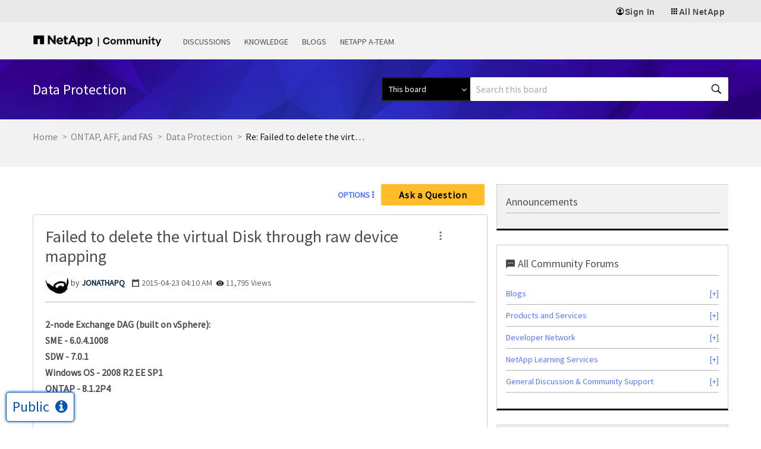

--- FILE ---
content_type: application/x-javascript;charset=utf-8
request_url: https://sometrics.netapp.com/id?d_visid_ver=5.5.0&d_fieldgroup=A&mcorgid=1D6F34B852784AA40A490D44%40AdobeOrg&mid=30774114492434465048172639131526641562&ts=1769983147720
body_size: -43
content:
{"mid":"30774114492434465048172639131526641562"}